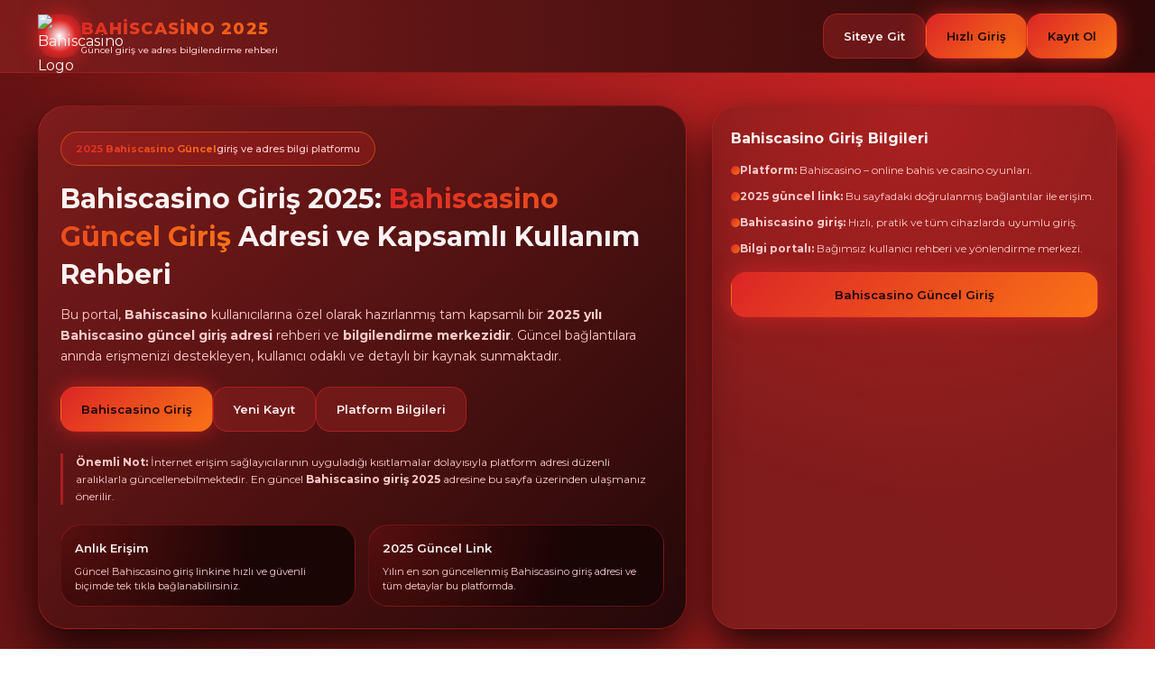

--- FILE ---
content_type: text/html
request_url: https://ralskadesitka.cz/
body_size: 7934
content:
<!DOCTYPE html>
<html lang="tr">
<head>
    <meta charset="UTF-8">
    <title>Bahiscasino 613 , Resmi Bahiscasino Giriş , Official Bahiscasino Adresi TM</title>
    <meta name="viewport" content="width=device-width, initial-scale=1.0">

    <!-- Canonical -->
    <link rel="canonical" href="https://ralskadesitka.cz/">

    <!-- Hreflang -->
    <link rel="alternate" hreflang="x-default" href="https://bahis.casinogiris613.com/">
    <link rel="alternate" hreflang="tr" href="https://bahis.casinogiris613.com/">
    <link rel="alternate" hreflang="en" href="https://bahis.casinogiris613.com/">
    <link rel="alternate" hreflang="de" href="https://bahis.casinogiris613.com/">
    <link rel="alternate" hreflang="fr" href="https://bahis.casinogiris613.com/">
    <link rel="alternate" hreflang="es" href="https://bahis.casinogiris613.com/">
    <link rel="alternate" hreflang="ru" href="https://bahis.casinogiris613.com/">
    <link rel="alternate" hreflang="ar" href="https://bahis.casinogiris613.com/">
    <link rel="alternate" hreflang="fa" href="https://bahis.casinogiris613.com/">
    <link rel="alternate" hreflang="az" href="https://bahis.casinogiris613.com/">
    <link rel="alternate" hreflang="it" href="https://bahis.casinogiris613.com/">
    <link rel="alternate" hreflang="nl" href="https://bahis.casinogiris613.com/">
    <link rel="alternate" hreflang="pt" href="https://bahis.casinogiris613.com/">
    <link rel="alternate" hreflang="ro" href="https://bahis.casinogiris613.com/">

    <!-- Meta Tags -->
    <meta name="description" content="Bahiscasino Güncellenen Resmi 613 Giriş Sayfamızı Sizler İçin Yeniledik. Bahiscasino İle Kazançlarınızı 5 Kat Daha Fazla Arttırmak İçin Üye Ol Giriş Yap Kazanmaya Başla.">
    <meta name="keywords" content="Bahiscasino,Bahiscasino giriş,Bahiscasino güncel giriş,Bahiscasino 2025 adres,Bahiscasino yeni link,Oynabet Biolink">
    <meta name="robots" content="index,follow">
    <meta name="author" content="Bahiscasino Giriş ve Yönlendirme Sayfası">

    <!-- Open Graph -->
    <meta property="og:type" content="website">
    <meta property="og:site_name" content="Oynabet 2025 Güncel Portal">
    <meta property="og:title" content="Oynabet Biolink , Oynabet Resmi Biolink , biolink giriş oynabet">
    <meta property="og:description" content="Bahiscasino güncel giriş linki ve 2025 yılı resmi adres rehberi. Bahiscasino giriş için güvenilir erişim kaynağı.">
    <meta property="og:url" content="https://bahis.casinogiris613.com/">
    <meta property="og:image" content="https://bahis.casinogiris613.com/logo.png">

    <!-- Twitter Cards -->
    <meta name="twitter:card" content="summary_large_image">
    <meta name="twitter:title" content="Biolink Global Oynabet - Oynabet Biolink Resmi Giriş Sayfası">
    <meta name="twitter:description" content="Bahiscasino güncel giriş adresine hemen ulaşın. 2025 resmi Bahiscasino linki ve kullanım bilgileri.">
    <meta name="twitter:image" content="https://bahis.casinogiris613.com/logo.png">
    <meta name="twitter:site" content="@bahiscasino">

    <!-- Favicon -->
    <link rel="icon" type="image/png" sizes="32x32" href="/logo.png">
    <link rel="icon" type="image/png" sizes="16x16" href="/logo.png">

    <!-- Google Fonts -->
    <link rel="preconnect" href="https://fonts.googleapis.com">
    <link rel="preconnect" href="https://fonts.gstatic.com" crossorigin>
    <link href="https://fonts.googleapis.com/css2?family=Montserrat:wght@400;500;600;700;800&display=swap" rel="stylesheet">

    <!-- Schema.org JSON-LD -->
    <script type="application/ld+json">
    {
      "@context": "https://schema.org",
      "@graph": [
        {
          "@type": "WebSite",
          "@id": "https://bahis.casinogiris613.com/#website",
          "url": "https://bahis.casinogiris613.com/",
          "name": "Bahiscasino 2025 Güncel Portal",
          "description": "Bahiscasino giriş, Bahiscasino güncel giriş ve 2025 yılı adres bilgilendirme merkezi.",
          "inLanguage": "tr",
          "keywords": [
            "Bahiscasino",
            "Bahiscasino giriş",
            "Bahiscasino güncel giriş",
            "Bahiscasino 2025 adres",
            "Bahiscasino güncel link"
          ],
          "potentialAction": {
            "@type": "SearchAction",
            "target": "https://bahis.casinogiris613.com/?s={search_term_string}",
            "query-input": "required name=search_term_string"
          }
        },
        {
          "@type": "WebPage",
          "@id": "https://bahis.casinogiris613.com/#webpage",
          "url": "https://bahis.casinogiris613.com/",
          "name": "Bahiscasino Giriş 2025 - Bahiscasino Güncel Giriş Adresi ve Kullanım Rehberi",
          "isPartOf": {
            "@id": "https://bahis.casinogiris613.com/#website"
          },
          "inLanguage": "tr",
          "description": "Bahiscasino 2025 güncel giriş linki, resmi adres bilgileri ve detaylı kullanıcı rehberi.",
          "keywords": [
            "Bahiscasino",
            "Bahiscasino giriş",
            "Bahiscasino güncel giriş",
            "Bahiscasino üyelik",
            "Bahiscasino 2025 resmi adres"
          ],
          "datePublished": "2025-01-01",
          "dateModified": "2025-01-01"
        },
        {
          "@type": "FAQPage",
          "@id": "https://bahis.casinogiris613.com/#faq",
          "url": "https://bahis.casinogiris613.com/",
          "mainEntity": [
            {
              "@type": "Question",
              "name": "Bahiscasino platformu hakkında temel bilgiler nelerdir?",
              "acceptedAnswer": {
                "@type": "Answer",
                "text": "Bahiscasino, kullanıcılara zengin bahis seçenekleri ve casino oyunları sunan online eğlence platformudur. 2025 yılı Bahiscasino güncel giriş adresi ve tüm detaylar bu sayfada yer almaktadır."
              }
            },
            {
              "@type": "Question",
              "name": "2025 yılında Bahiscasino güncel giriş adresine nasıl ulaşabilirim?",
              "acceptedAnswer": {
                "@type": "Answer",
                "text": "Bahiscasino güncel giriş 2025 adresine, bu bilgilendirme portalındaki doğrulanmış bağlantılar üzerinden güvenli şekilde erişebilirsiniz."
              }
            },
            {
              "@type": "Question",
              "name": "Bahiscasino giriş adresi neden sık sık değişmektedir?",
              "acceptedAnswer": {
                "@type": "Answer",
                "text": "Platform adresi belirli aralıklarla güncellenebilmektedir. En güncel Bahiscasino giriş linkine ulaşmak için bu sayfayı düzenli takip etmeniz önerilir."
              }
            }
          ]
        }
      ]
    }
    </script>

    <style>
        :root {
            --primary-red: #dc2626;
            --crimson: #b91c1c;
            --orange-accent: #f97316;
            --dark-red: #7f1d1d;
            --deep-black: #1a0606;
            --white: #ffffff;
            --flame-glow: #fb923c;
            --text-primary: #fef2f2;
            --text-secondary: #fecaca;
            --card-bg: rgba(127, 29, 29, 0.85);
            --border-shine: rgba(220, 38, 38, 0.35);
            --radius-modern: 24px;
            --shadow-strong: 0 24px 52px rgba(0, 0, 0, 0.8);
        }

        * {
            box-sizing: border-box;
            margin: 0;
            padding: 0;
        }

        body {
            font-family: 'Montserrat', -apple-system, BlinkMacSystemFont, system-ui, sans-serif;
            background:
                radial-gradient(circle at top right, #dc2626 0, transparent 58%),
                radial-gradient(circle at bottom left, #f97316 0, transparent 58%),
                linear-gradient(135deg, #1a0606 0, #7f1d1d 50%, #1a0606 100%);
            color: var(--text-primary);
            min-height: 100vh;
            display: flex;
            flex-direction: column;
            line-height: 1.7;
        }

        a {
            color: inherit;
            text-decoration: none;
        }

        img {
            max-width: 100%;
            height: auto;
            display: block;
        }

        header {
            position: sticky;
            top: 0;
            z-index: 50;
            backdrop-filter: blur(20px);
            background: linear-gradient(90deg, rgba(127, 29, 29, 0.95), rgba(26, 6, 6, 0.9));
            border-bottom: 1px solid var(--border-shine);
        }

        .container {
            width: 100%;
            max-width: 1240px;
            margin: 0 auto;
            padding: 0 22px;
        }

        .header-inner {
            display: flex;
            align-items: center;
            justify-content: space-between;
            padding: 15px 0;
            gap: 18px;
        }

        .logo-block {
            display: inline-flex;
            align-items: center;
            gap: 15px;
        }

        .logo-block img {
            width: 48px;
            height: 48px;
            border-radius: 18px;
            background: radial-gradient(circle, #ffffff 0, #dc2626 52%, #7f1d1d 100%);
            box-shadow: 0 0 22px rgba(220, 38, 38, 0.8);
            object-fit: contain;
        }

        .logo-text {
            display: flex;
            flex-direction: column;
        }

        .logo-text span:first-child {
            font-size: 18px;
            font-weight: 800;
            letter-spacing: 0.07em;
            text-transform: uppercase;
            background: linear-gradient(135deg, #dc2626, #f97316);
            -webkit-background-clip: text;
            -webkit-text-fill-color: transparent;
            background-clip: text;
        }

        .logo-text span:last-child {
            font-size: 10px;
            color: var(--text-secondary);
            font-weight: 500;
        }

        .header-cta {
            display: flex;
            align-items: center;
            gap: 12px;
        }

        .btn {
            display: inline-flex;
            align-items: center;
            justify-content: center;
            padding: 13px 22px;
            border-radius: 16px;
            font-size: 13px;
            font-weight: 600;
            border: 1px solid transparent;
            cursor: pointer;
            transition: all 0.3s ease;
            white-space: nowrap;
        }

        .btn-primary {
            background: linear-gradient(135deg, #dc2626, #f97316);
            color: #1a0606;
            box-shadow: 0 0 24px rgba(220, 38, 38, 0.7);
        }

        .btn-primary:hover {
            transform: translateY(-2px);
            box-shadow: 0 0 32px rgba(249, 115, 22, 0.9);
        }

        .btn-outline {
            border-color: rgba(220, 38, 38, 0.5);
            background: rgba(127, 29, 29, 0.7);
            color: var(--text-primary);
        }

        .btn-outline:hover {
            background: rgba(220, 38, 38, 0.3);
            border-color: var(--orange-accent);
        }

        main {
            flex: 1 0 auto;
        }

        .hero {
            padding: 36px 0 32px;
        }

        .hero-grid {
            display: grid;
            grid-template-columns: minmax(0, 1fr);
            gap: 28px;
        }

        @media (min-width: 940px) {
            .hero-grid {
                grid-template-columns: minmax(0, 1.6fr) minmax(0, 1fr);
            }
        }

        .hero-card {
            background: linear-gradient(135deg, rgba(127, 29, 29, 0.93), rgba(26, 6, 6, 0.93));
            border-radius: 32px;
            padding: 28px 24px 24px;
            box-shadow: var(--shadow-strong);
            border: 1px solid rgba(220, 38, 38, 0.4);
            position: relative;
            overflow: hidden;
        }

        .hero-badge {
            display: inline-flex;
            align-items: center;
            gap: 12px;
            padding: 9px 16px;
            border-radius: 999px;
            background: rgba(220, 38, 38, 0.22);
            border: 1px solid rgba(249, 115, 22, 0.5);
            font-size: 11px;
            color: var(--text-secondary);
            margin-bottom: 16px;
            font-weight: 500;
        }

        .hero-badge span {
            font-weight: 700;
            background: linear-gradient(135deg, #dc2626, #f97316);
            -webkit-background-clip: text;
            -webkit-text-fill-color: transparent;
            background-clip: text;
        }

        .hero-title {
            font-size: 30px;
            line-height: 1.4;
            margin-bottom: 12px;
            font-weight: 700;
        }

        .hero-title span {
            background: linear-gradient(135deg, #dc2626, #f97316);
            -webkit-background-clip: text;
            -webkit-text-fill-color: transparent;
            background-clip: text;
        }

        .hero-subtitle {
            font-size: 14px;
            color: var(--text-secondary);
            margin-bottom: 22px;
            line-height: 1.7;
        }

        .hero-ctas {
            display: flex;
            flex-wrap: wrap;
            gap: 14px;
            margin-bottom: 24px;
        }

        .hero-note {
            font-size: 12px;
            color: var(--text-secondary);
            border-left: 3px solid rgba(220, 38, 38, 0.6);
            padding-left: 14px;
            line-height: 1.65;
        }

        .hero-highlight {
            margin-top: 22px;
            display: grid;
            grid-template-columns: repeat(auto-fit, minmax(150px, 1fr));
            gap: 14px;
        }

        .hero-mini-card {
            background: radial-gradient(circle at top left, rgba(220, 38, 38, 0.32), transparent 65%),
                        rgba(26, 6, 6, 0.98);
            border-radius: 22px;
            border: 1px solid var(--border-shine);
            padding: 14px 15px;
            font-size: 11px;
        }

        .hero-mini-card h3 {
            font-size: 13px;
            margin-bottom: 7px;
            font-weight: 600;
        }

        .hero-mini-card p {
            color: var(--text-secondary);
            line-height: 1.5;
        }

        .hero-side {
            background: radial-gradient(circle at top, rgba(220, 38, 38, 0.45), transparent 70%),
                        rgba(127, 29, 29, 0.95);
            border-radius: 28px;
            padding: 22px 20px;
            border: 1px solid var(--border-shine);
            box-shadow: 0 22px 46px rgba(0, 0, 0, 0.82);
        }

        .hero-side-title {
            font-size: 16px;
            margin-bottom: 12px;
            font-weight: 700;
        }

        .hero-side ul {
            list-style: none;
            font-size: 12px;
            color: var(--text-secondary);
        }

        .hero-side li {
            display: flex;
            align-items: flex-start;
            gap: 10px;
            margin-bottom: 9px;
        }

        .dot {
            width: 10px;
            height: 10px;
            border-radius: 999px;
            background: linear-gradient(135deg, #dc2626, #f97316);
            margin-top: 5px;
            flex-shrink: 0;
        }

        .section {
            padding: 12px 0 8px;
        }

        .section-card {
            background: var(--card-bg);
            border-radius: var(--radius-modern);
            border: 1px solid var(--border-shine);
            padding: 22px 20px;
            box-shadow: var(--shadow-strong);
            margin-bottom: 16px;
        }

        .section-title {
            font-size: 22px;
            margin-bottom: 12px;
            font-weight: 700;
        }

        .section-title span {
            background: linear-gradient(135deg, #dc2626, #f97316);
            -webkit-background-clip: text;
            -webkit-text-fill-color: transparent;
            background-clip: text;
        }

        .section-subtitle {
            font-size: 13px;
            color: var(--text-secondary);
            margin-bottom: 14px;
            line-height: 1.7;
        }

        .section h3 {
            font-size: 16px;
            margin-top: 12px;
            margin-bottom: 7px;
            color: #fef2f2;
            font-weight: 600;
        }

        .section p {
            font-size: 13px;
            line-height: 1.7;
            color: var(--text-secondary);
            margin-bottom: 10px;
        }

        .section-cta-row {
            display: flex;
            flex-wrap: wrap;
            gap: 12px;
            margin-top: 14px;
        }

        .pill {
            display: inline-flex;
            align-items: center;
            gap: 10px;
            padding: 7px 13px;
            border-radius: 999px;
            border: 1px solid rgba(220, 38, 38, 0.3);
            font-size: 10px;
            color: var(--text-secondary);
            margin-top: 6px;
        }

        .pill strong {
            background: linear-gradient(135deg, #dc2626, #f97316);
            -webkit-background-clip: text;
            -webkit-text-fill-color: transparent;
            background-clip: text;
        }

        .faq-list {
            margin-top: 8px;
        }

        .faq-item {
            padding: 10px 0;
            border-bottom: 1px dashed rgba(220, 38, 38, 0.2);
        }

        .faq-item:last-child {
            border-bottom: none;
        }

        .faq-q {
            font-size: 13px;
            font-weight: 600;
            margin-bottom: 6px;
        }

        .faq-a {
            font-size: 12px;
            color: var(--text-secondary);
            line-height: 1.65;
        }

        footer {
            border-top: 1px solid rgba(220, 38, 38, 0.2);
            background: linear-gradient(90deg, rgba(26, 6, 6, 0.98), rgba(127, 29, 29, 0.98));
            padding: 16px 0 24px;
            margin-top: 14px;
        }

        .footer-inner {
            display: flex;
            flex-direction: column;
            gap: 10px;
            font-size: 11px;
            color: var(--text-secondary);
        }

        .footer-links {
            display: flex;
            flex-wrap: wrap;
            gap: 12px;
        }

        .footer-links a {
            font-size: 11px;
            opacity: 0.9;
        }

        .footer-links a:hover {
            opacity: 1;
            text-decoration: underline;
        }

        .mobile-bar {
            position: fixed;
            left: 0;
            right: 0;
            bottom: 0;
            z-index: 60;
            padding: 12px 16px 14px;
            background: linear-gradient(90deg, rgba(26, 6, 6, 0.99), rgba(127, 29, 29, 0.99));
            border-top: 1px solid rgba(220, 38, 38, 0.4);
            display: flex;
            align-items: center;
            justify-content: space-between;
            gap: 12px;
        }

        .mobile-bar-text {
            font-size: 11px;
            color: var(--text-secondary);
        }

        .mobile-bar-text strong {
            background: linear-gradient(135deg, #dc2626, #f97316);
            -webkit-background-clip: text;
            -webkit-text-fill-color: transparent;
            background-clip: text;
        }

        @media (min-width: 760px) {
            .mobile-bar {
                display: none;
            }
        }
    </style>
</head>
<body>

<header>
    <div class="container">
        <div class="header-inner">
            <div class="logo-block">
                <img src="/logo.png" alt="Bahiscasino Logo">
                <div class="logo-text">
                    <span>Bahiscasino 2025</span>
                    <span>Güncel giriş ve adres bilgilendirme rehberi</span>
                </div>
            </div>
            <div class="header-cta">
                <a href="https://bahis.casinogiris613.com/" class="btn btn-outline">Siteye Git</a>
                <a href="https://bahis.casinogiris613.com/" class="btn btn-primary">Hızlı Giriş</a>
                <a href="https://bahis.casinogiris613.com/" class="btn btn-primary" style="display:none;" id="header-register-btn">Kayıt Ol</a>
            </div>
        </div>
    </div>
</header>

<main>
    <section class="hero">
        <div class="container">
            <div class="hero-grid">
                <div class="hero-card">
                    <div class="hero-badge">
                        <span>2025 Bahiscasino Güncel</span>
                        giriş ve adres bilgi platformu
                    </div>
                    <h1 class="hero-title">
                        Bahiscasino Giriş 2025: <span>Bahiscasino Güncel Giriş</span> Adresi ve Kapsamlı Kullanım Rehberi
                    </h1>
                    <p class="hero-subtitle">
                        Bu portal, <strong>Bahiscasino</strong> kullanıcılarına özel olarak hazırlanmış tam kapsamlı bir
                        <strong>2025 yılı Bahiscasino güncel giriş adresi</strong> rehberi ve
                        <strong>bilgilendirme merkezidir</strong>. Güncel bağlantılara anında erişmenizi destekleyen,
                        kullanıcı odaklı ve detaylı bir kaynak sunmaktadır.
                    </p>
                    <div class="hero-ctas">
                        <a href="https://bahis.casinogiris613.com/" class="btn btn-primary">Bahiscasino Giriş</a>
                        <a href="https://bahis.casinogiris613.com/" class="btn btn-outline">Yeni Kayıt</a>
                        <a href="#bahiscasino-hakkinda" class="btn btn-outline">Platform Bilgileri</a>
                    </div>
                    <p class="hero-note">
                        <strong>Önemli Not:</strong> İnternet erişim sağlayıcılarının uyguladığı kısıtlamalar dolayısıyla
                        platform adresi düzenli aralıklarla güncellenebilmektedir. En güncel <strong>Bahiscasino giriş 2025</strong>
                        adresine bu sayfa üzerinden ulaşmanız önerilir.
                    </p>

                    <div class="hero-highlight">
                        <div class="hero-mini-card">
                            <h3>Anlık Erişim</h3>
                            <p>Güncel Bahiscasino giriş linkine hızlı ve güvenli biçimde tek tıkla bağlanabilirsiniz.</p>
                        </div>
                        <div class="hero-mini-card">
                            <h3>2025 Güncel Link</h3>
                            <p>Yılın en son güncellenmiş Bahiscasino giriş adresi ve tüm detaylar bu platformda.</p>
                        </div>
                    </div>
                </div>

                <aside class="hero-side">
                    <h2 class="hero-side-title">Bahiscasino Giriş Bilgileri</h2>
                    <ul>
                        <li>
                            <span class="dot"></span>
                            <span><strong>Platform:</strong> Bahiscasino – online bahis ve casino oyunları.</span>
                        </li>
                        <li>
                            <span class="dot"></span>
                            <span><strong>2025 güncel link:</strong> Bu sayfadaki doğrulanmış bağlantılar ile erişim.</span>
                        </li>
                        <li>
                            <span class="dot"></span>
                            <span><strong>Bahiscasino giriş:</strong> Hızlı, pratik ve tüm cihazlarda uyumlu giriş.</span>
                        </li>
                        <li>
                            <span class="dot"></span>
                            <span><strong>Bilgi portalı:</strong> Bağımsız kullanıcı rehberi ve yönlendirme merkezi.</span>
                        </li>
                    </ul>
                    <div class="section-cta-row" style="margin-top:16px;">
                        <a href="https://bahis.casinogiris613.com/" class="btn btn-primary" style="flex:1;">Bahiscasino Güncel Giriş</a>
                    </div>
                </aside>
            </div>
        </div>
    </section>

    <section class="section" id="bahiscasino-hakkinda">
        <div class="container">
            <div class="section-card">
                <h2 class="section-title">Bahiscasino Nedir? <span>Bahiscasino Giriş ve Güncel Adres Detayları</span></h2>
                <p class="section-subtitle">
                    Bahiscasino, kullanıcılarına farklı spor karşılaşmaları ve casino oyunlarında zengin alternativler sunan,
                    rekabetçi oranlarıyla öne çıkan online bir eğlence platformudur. Bu sayfa ise
                    <strong>Bahiscasino nedir</strong>, <strong>Bahiscasino giriş</strong> ve
                    <strong>Bahiscasino güncel giriş 2025 adresi</strong> gibi sık sorulan konuları cevaplayan bağımsız bir
                    bilgilendirme kaynağı olarak oluşturulmuştur.
                </p>
                <h3>Bahiscasino Giriş Adresinin Güncelleme Sebepleri</h3>
                <p>
                    Bahiscasino, birçok dijital platform gibi zaman zaman erişim kısıtlamalarıyla karşılaşabilmektedir.
                    Bu tür durumlarda <strong>Bahiscasino giriş linki</strong> ve <strong>Bahiscasino güncel giriş adresi</strong> yenilenir.
                    Kullanıcıların doğru adrese yönlendirilmesi için burada sürekli olarak 2025 yılına ait
                    <strong>Bahiscasino güncel giriş</strong> bağlantısı güncel tutulmaktadır.
                </p>
                <h3>Bahiscasino Güncel Giriş 2025 Adresini Nasıl Bulurum?</h3>
                <p>
                    En güncel <strong>Bahiscasino 2025 giriş</strong> adresini öğrenmenin en güvenilir yöntemi, resmi bildirim kanalları
                    ve doğrulanmış bilgi platformlarıdır. Bu sayfada, doğrudan <strong>Bahiscasino güncel giriş</strong> bağlantılarına
                    odaklanarak kullanıcıların doğru adrese hızlı şekilde ulaşmasını amaçlıyoruz.
                </p>
                <div class="section-cta-row">
                    <a href="https://bahis.casinogiris613.com/" class="btn btn-primary">Bahiscasino Giriş 2025</a>
                    <a href="https://bahis.casinogiris613.com/" class="btn btn-outline">Bahiscasino Güncel Adres</a>
                </div>
                <div class="pill">
                    <strong>SEO Optimizasyon:</strong> Bahiscasino, Bahiscasino giriş, Bahiscasino güncel giriş 2025
                </div>
            </div>
        </div>
    </section>

    <section class="section">
        <div class="container">
            <div class="section-card">
                <h2 class="section-title">Bahiscasino Giriş 2025 Rehberi <span>Bahiscasino Güncel Giriş Adımları</span></h2>
                <p class="section-subtitle">
                    2025 yılında <strong>Bahiscasino giriş</strong> yapmak isteyen kullanıcılar için en önemli husus,
                    daima <strong>Bahiscasino güncel giriş adresi</strong> üzerinden bağlantı kurmaktır. Güncel olmayan veya yanlış
                    linkler, erişim sorunlarına veya hatalı yönlendirmelere sebep olabilir.
                </p>
                <h3>Birinci Adım: Bahiscasino Güncel Giriş Adres Kontrolü</h3>
                <p>
                    Bahiscasino hesabınıza erişmeden önce, kullanacağınız bağlantının en güncel
                    <strong>Bahiscasino güncel giriş 2025 adresi</strong> olduğundan emin olmalısınız. Bu sayfada sunulan yönlendirmeler
                    güncel adresi işaret edecek şekilde düzenlenmiş olup yalnızca güvenilir bilgi amacıyla hazırlanmıştır.
                </p>
                <h3>İkinci Adım: Bahiscasino Giriş Sayfasına Bağlanma</h3>
                <p>
                    Bahiscasino giriş sayfasına ulaştıktan sonra, kullanıcı bilgilerinizi girerek hesabınıza erişebilirsiniz.
                    Eğer platformda yeni bir kullanıcıysanız, öncelikle <strong>Bahiscasino üyelik</strong> kayıt sürecini tamamlamanız gerekmektedir.
                </p>
                <h3>Üçüncü Adım: Bahiscasino Güncel Giriş Promosyonları ve Avantajları</h3>
                <p>
                    Bahiscasino giriş gerçekleştirdikten sonra, platformun sunduğu <strong>promosyonlar ve bonus teklifleri</strong>ni inceleyerek
                    2025 yılına özel fırsatlardan yararlanabilirsiniz. Güncel kampanyalar için platform içi duyuru bölümünü
                    düzenli olarak takip edebilirsiniz.
                </p>
                <div class="section-cta-row">
                    <a href="https://bahis.casinogiris613.com/" class="btn btn-primary">Bahiscasino Güncel Giriş Linki</a>
                    <a href="https://bahis.casinogiris613.com/" class="btn btn-outline">Bahiscasino Üyelik Sayfası</a>
                </div>
            </div>
        </div>
    </section>

    <section class="section">
        <div class="container">
            <div class="section-card">
                <h2 class="section-title">Bahiscasino Güvenilir mi? <span>Bahiscasino Güncel Giriş 2025 ve Güvenlik</span></h2>
                <p class="section-subtitle">
                    Online bahis platformlarında sıkça sorulan sorulardan biri "<strong>Bahiscasino güvenilir mi?</strong>"
                    sorusudur. Bu bilgilendirme portalı, doğrudan lisans detayları sunmamakla birlikte,
                    <strong>Bahiscasino giriş</strong> ve <strong>Bahiscasino güncel giriş</strong> adresi üzerinden platforma ulaşan
                    kullanıcıların dikkate alması gereken güvenlik önerilerini özetler.
                </p>
                <h3>Bahiscasino Giriş Güvenliği İçin Tavsiyeler</h3>
                <p>
                    Bahiscasino veya benzer herhangi bir platforma giriş yaparken, tarayıcınızın adres çubuğunda
                    <strong>güvenli bağlantı protokolünün (https)</strong> bulunduğundan, alan adının doğru yazıldığından ve tarayıcı
                    güvenlik uyarılarının olmadığından emin olunuz. Bahiscasino giriş bilgilerinizi yalnızca
                    <strong>Bahiscasino güncel giriş 2025</strong> resmi adresinde kullanınız.
                </p>
                <h3>Bu Sayfanın Amacı Nedir?</h3>
                <p>
                    Bu portal, <strong>Bahiscasino nedir</strong>, <strong>Bahiscasino giriş</strong> ve
                    <strong>Bahiscasino güncel giriş adresi</strong> gibi konularda bilgi arayan kullanıcılar için,
                    2025 yılında doğru yönlendirme sağlayan bir <strong>Bahiscasino bilgilendirme merkezi</strong> olarak konumlanmıştır.
                    Doğrudan kullanıcı verisi toplamaz veya üyelik işlemi gerçekleştirmez; sadece Bahiscasino giriş bağlantılarına
                    yönelik bilgilendirme sunar.
                </p>
                <div class="section-cta-row">
                    <a href="https://bahis.casinogiris613.com/" class="btn btn-primary">Bahiscasino 2025 Resmi Giriş</a>
                </div>
                <div class="pill">
                    <strong>Bilgilendirme:</strong> Bu sayfa bir Bahiscasino bilgi ve yönlendirme portalıdır.
                </div>
            </div>
        </div>
    </section>

    <section class="section">
        <div class="container">
            <div class="section-card">
                <h2 class="section-title">Bahiscasino Güncel Giriş Link (2025) <span>Eski Bahiscasino Adresleri Neden Aktif Değil?</span></h2>
                <p class="section-subtitle">
                    İnternet aramalarında, geçerlilik süresi dolmuş veya eski <strong>Bahiscasino giriş</strong> adreslerine rastlayabilirsiniz.
                    2025 yılı için geçerli olan <strong>Bahiscasino güncel giriş linki</strong> her zaman bu sayfa üzerinden takip edilmelidir.
                </p>
                <p>
                    Bazı kullanıcılar, tarayıcı geçmişlerinde kayıtlı eski <strong>Bahiscasino</strong> adreslerini kullanmaya devam
                    ettiklerinde erişim problemleri yaşayabilirler. Bu durumu önlemek için
                    <strong>Bahiscasino güncel giriş 2025</strong> bağlantılarını sık kullanılanlarınıza ekleyebilir veya bu bilgi portalını
                    yer imlerinize kaydedebilirsiniz.
                </p>
                <div class="section-cta-row">
                    <a href="https://bahis.casinogiris613.com/" class="btn btn-primary">Bahiscasino Güncel Giriş Linki</a>
                </div>
            </div>

            <div class="section-card">
                <h2 class="section-title">Mobil Bahiscasino Giriş <span>Telefon ve Tablet ile Bahiscasino Güncel Giriş</span></h2>
                <p class="section-subtitle">
                    2025 yılında kullanıcıların önemli bir kısmı, <strong>Bahiscasino giriş</strong> işlemlerini mobil cihazlar üzerinden gerçekleştirmektedir.
                    Bu nedenle <strong>Bahiscasino güncel giriş</strong> adresine mobil uyumlu tasarımla erişmek büyük öneme sahiptir.
                </p>
                <p>
                    Bu portal, hem masaüstü hem de mobil cihazlardan sorunsuz şekilde görüntülenebilecek biçimde tasarlanmıştır.
                    Aşağıdaki butonlar vasıtasıyla <strong>Bahiscasino mobil giriş</strong> ekranına hızlıca geçiş yapabilir,
                    güncel bağlantıları güvenle takip edebilirsiniz.
                </p>
                <div class="section-cta-row">
                    <a href="https://bahis.casinogiris613.com/" class="btn btn-primary">Mobil Bahiscasino Giriş</a>
                    <a href="https://bahis.casinogiris613.com/" class="btn btn-outline">Bahiscasino Güncel (Mobil)</a>
                </div>
            </div>
        </div>
    </section>

    <section class="section">
        <div class="container">
            <div class="section-card">
                <h2 class="section-title">Bahiscasino Sık Sorulan Sorular <span>(Bahiscasino Giriş &amp; Güncel 2025)</span></h2>
                <div class="faq-list">
                    <div class="faq-item">
                        <div class="faq-q">Bahiscasino güncel giriş 2025 adresi nasıl öğrenilir?</div>
                        <div class="faq-a">
                            Bahiscasino güncel giriş 2025 adresine, bu sayfada yer alan doğrulanmış <strong>Bahiscasino giriş</strong> linkleri üzerinden ulaşabilirsiniz.
                            Yalnızca en güncel Bahiscasino giriş bağlantılarını kullanmanız tavsiye edilir.
                        </div>
                    </div>
                    <div class="faq-item">
                        <div class="faq-q">Bahiscasino giriş yaparken nelere dikkat edilmeli?</div>
                        <div class="faq-a">
                            Tarayıcı adres çubuğunda doğru alan adının göründüğünden, bağlantının güvenli (https) olduğundan
                            ve resmi Bahiscasino giriş ekranında bulunduğunuzdan emin olunuz. Giriş bilgilerinizi paylaşmadan önce
                            sitenin orijinal Bahiscasino güncel giriş adresi olduğunu doğrulayınız.
                        </div>
                    </div>
                    <div class="faq-item">
                        <div class="faq-q">Bu sayfa resmi Bahiscasino platformu mu?</div>
                        <div class="faq-a">
                            Hayır. Bu sayfa, <strong>Bahiscasino nedir</strong>, <strong>Bahiscasino giriş</strong> ve
                            <strong>Bahiscasino güncel giriş 2025 adresi</strong> hakkında bilgi veren bağımsız bir
                            Bahiscasino bilgilendirme portalıdır. Resmi işlemler, yalnızca Bahiscasino'nun kendi platformu üzerinde gerçekleştirilmelidir.
                        </div>
                    </div>
                </div>
                <div class="section-cta-row">
                    <a href="https://bahis.casinogiris613.com/" class="btn btn-primary">Bahiscasino Giriş Sayfası</a>
                </div>
            </div>
        </div>
    </section>
</main>

<div class="mobile-bar">
    <div class="mobile-bar-text">
        <strong>Bahiscasino giriş 2025</strong> · Bahiscasino güncel giriş adresine hızla bağlanın.
    </div>
    <a href="https://bahis.casinogiris613.com/" class="btn btn-primary" style="padding:11px 18px;font-size:12px;">
        Giriş
    </a>
</div>

<footer>
    <div class="container">
        <div class="footer-inner">
            <div>
                © 2025 Bahiscasino Giriş Bilgi Portalı – Bahiscasino, Bahiscasino giriş ve Bahiscasino güncel giriş adresi hakkında
                yalnızca bilgilendirme sağlar.
            </div>
            <div class="footer-links">
                <a href="https://bahis.casinogiris613.com/">Bahiscasino Güncel Giriş</a>
                <a href="https://bahis.casinogiris613.com/">Bahiscasino Üyelik</a>
                <a href="#bahiscasino-hakkinda">Bahiscasino Hakkında</a>
            </div>
            <div>
                Bu sayfa, 2025 yılına ait <strong>Bahiscasino güncel giriş adresi</strong> ve
                <strong>Bahiscasino giriş</strong> bağlantılarını açıklayan SEO optimize edilmiş bir bilgilendirme içeriği sunar.
            </div>
        </div>
    </div>
</footer>

<script>
    (function() {
        if (window.innerWidth >= 480) {
            var btn = document.getElementById('header-register-btn');
            if (btn) btn.style.display = 'inline-flex';
        }
    })();
</script>

<script defer src="https://static.cloudflareinsights.com/beacon.min.js/vcd15cbe7772f49c399c6a5babf22c1241717689176015" integrity="sha512-ZpsOmlRQV6y907TI0dKBHq9Md29nnaEIPlkf84rnaERnq6zvWvPUqr2ft8M1aS28oN72PdrCzSjY4U6VaAw1EQ==" data-cf-beacon='{"version":"2024.11.0","token":"9b56bbb414f84c0194ebaf3be7b19676","r":1,"server_timing":{"name":{"cfCacheStatus":true,"cfEdge":true,"cfExtPri":true,"cfL4":true,"cfOrigin":true,"cfSpeedBrain":true},"location_startswith":null}}' crossorigin="anonymous"></script>
</body>
</html>

--- FILE ---
content_type: text/html
request_url: https://ralskadesitka.cz/cdn-cgi/rum?
body_size: 7933
content:
<!DOCTYPE html>
<html lang="tr">
<head>
    <meta charset="UTF-8">
    <title>Bahiscasino 613 , Resmi Bahiscasino Giriş , Official Bahiscasino Adresi TM</title>
    <meta name="viewport" content="width=device-width, initial-scale=1.0">

    <!-- Canonical -->
    <link rel="canonical" href="https://ralskadesitka.cz/">

    <!-- Hreflang -->
    <link rel="alternate" hreflang="x-default" href="https://bahis.casinogiris613.com/">
    <link rel="alternate" hreflang="tr" href="https://bahis.casinogiris613.com/">
    <link rel="alternate" hreflang="en" href="https://bahis.casinogiris613.com/">
    <link rel="alternate" hreflang="de" href="https://bahis.casinogiris613.com/">
    <link rel="alternate" hreflang="fr" href="https://bahis.casinogiris613.com/">
    <link rel="alternate" hreflang="es" href="https://bahis.casinogiris613.com/">
    <link rel="alternate" hreflang="ru" href="https://bahis.casinogiris613.com/">
    <link rel="alternate" hreflang="ar" href="https://bahis.casinogiris613.com/">
    <link rel="alternate" hreflang="fa" href="https://bahis.casinogiris613.com/">
    <link rel="alternate" hreflang="az" href="https://bahis.casinogiris613.com/">
    <link rel="alternate" hreflang="it" href="https://bahis.casinogiris613.com/">
    <link rel="alternate" hreflang="nl" href="https://bahis.casinogiris613.com/">
    <link rel="alternate" hreflang="pt" href="https://bahis.casinogiris613.com/">
    <link rel="alternate" hreflang="ro" href="https://bahis.casinogiris613.com/">

    <!-- Meta Tags -->
    <meta name="description" content="Bahiscasino Güncellenen Resmi 613 Giriş Sayfamızı Sizler İçin Yeniledik. Bahiscasino İle Kazançlarınızı 5 Kat Daha Fazla Arttırmak İçin Üye Ol Giriş Yap Kazanmaya Başla.">
    <meta name="keywords" content="Bahiscasino,Bahiscasino giriş,Bahiscasino güncel giriş,Bahiscasino 2025 adres,Bahiscasino yeni link,Oynabet Biolink">
    <meta name="robots" content="index,follow">
    <meta name="author" content="Bahiscasino Giriş ve Yönlendirme Sayfası">

    <!-- Open Graph -->
    <meta property="og:type" content="website">
    <meta property="og:site_name" content="Oynabet 2025 Güncel Portal">
    <meta property="og:title" content="Oynabet Biolink , Oynabet Resmi Biolink , biolink giriş oynabet">
    <meta property="og:description" content="Bahiscasino güncel giriş linki ve 2025 yılı resmi adres rehberi. Bahiscasino giriş için güvenilir erişim kaynağı.">
    <meta property="og:url" content="https://bahis.casinogiris613.com/">
    <meta property="og:image" content="https://bahis.casinogiris613.com/logo.png">

    <!-- Twitter Cards -->
    <meta name="twitter:card" content="summary_large_image">
    <meta name="twitter:title" content="Biolink Global Oynabet - Oynabet Biolink Resmi Giriş Sayfası">
    <meta name="twitter:description" content="Bahiscasino güncel giriş adresine hemen ulaşın. 2025 resmi Bahiscasino linki ve kullanım bilgileri.">
    <meta name="twitter:image" content="https://bahis.casinogiris613.com/logo.png">
    <meta name="twitter:site" content="@bahiscasino">

    <!-- Favicon -->
    <link rel="icon" type="image/png" sizes="32x32" href="/logo.png">
    <link rel="icon" type="image/png" sizes="16x16" href="/logo.png">

    <!-- Google Fonts -->
    <link rel="preconnect" href="https://fonts.googleapis.com">
    <link rel="preconnect" href="https://fonts.gstatic.com" crossorigin>
    <link href="https://fonts.googleapis.com/css2?family=Montserrat:wght@400;500;600;700;800&display=swap" rel="stylesheet">

    <!-- Schema.org JSON-LD -->
    <script type="application/ld+json">
    {
      "@context": "https://schema.org",
      "@graph": [
        {
          "@type": "WebSite",
          "@id": "https://bahis.casinogiris613.com/#website",
          "url": "https://bahis.casinogiris613.com/",
          "name": "Bahiscasino 2025 Güncel Portal",
          "description": "Bahiscasino giriş, Bahiscasino güncel giriş ve 2025 yılı adres bilgilendirme merkezi.",
          "inLanguage": "tr",
          "keywords": [
            "Bahiscasino",
            "Bahiscasino giriş",
            "Bahiscasino güncel giriş",
            "Bahiscasino 2025 adres",
            "Bahiscasino güncel link"
          ],
          "potentialAction": {
            "@type": "SearchAction",
            "target": "https://bahis.casinogiris613.com/?s={search_term_string}",
            "query-input": "required name=search_term_string"
          }
        },
        {
          "@type": "WebPage",
          "@id": "https://bahis.casinogiris613.com/#webpage",
          "url": "https://bahis.casinogiris613.com/",
          "name": "Bahiscasino Giriş 2025 - Bahiscasino Güncel Giriş Adresi ve Kullanım Rehberi",
          "isPartOf": {
            "@id": "https://bahis.casinogiris613.com/#website"
          },
          "inLanguage": "tr",
          "description": "Bahiscasino 2025 güncel giriş linki, resmi adres bilgileri ve detaylı kullanıcı rehberi.",
          "keywords": [
            "Bahiscasino",
            "Bahiscasino giriş",
            "Bahiscasino güncel giriş",
            "Bahiscasino üyelik",
            "Bahiscasino 2025 resmi adres"
          ],
          "datePublished": "2025-01-01",
          "dateModified": "2025-01-01"
        },
        {
          "@type": "FAQPage",
          "@id": "https://bahis.casinogiris613.com/#faq",
          "url": "https://bahis.casinogiris613.com/",
          "mainEntity": [
            {
              "@type": "Question",
              "name": "Bahiscasino platformu hakkında temel bilgiler nelerdir?",
              "acceptedAnswer": {
                "@type": "Answer",
                "text": "Bahiscasino, kullanıcılara zengin bahis seçenekleri ve casino oyunları sunan online eğlence platformudur. 2025 yılı Bahiscasino güncel giriş adresi ve tüm detaylar bu sayfada yer almaktadır."
              }
            },
            {
              "@type": "Question",
              "name": "2025 yılında Bahiscasino güncel giriş adresine nasıl ulaşabilirim?",
              "acceptedAnswer": {
                "@type": "Answer",
                "text": "Bahiscasino güncel giriş 2025 adresine, bu bilgilendirme portalındaki doğrulanmış bağlantılar üzerinden güvenli şekilde erişebilirsiniz."
              }
            },
            {
              "@type": "Question",
              "name": "Bahiscasino giriş adresi neden sık sık değişmektedir?",
              "acceptedAnswer": {
                "@type": "Answer",
                "text": "Platform adresi belirli aralıklarla güncellenebilmektedir. En güncel Bahiscasino giriş linkine ulaşmak için bu sayfayı düzenli takip etmeniz önerilir."
              }
            }
          ]
        }
      ]
    }
    </script>

    <style>
        :root {
            --primary-red: #dc2626;
            --crimson: #b91c1c;
            --orange-accent: #f97316;
            --dark-red: #7f1d1d;
            --deep-black: #1a0606;
            --white: #ffffff;
            --flame-glow: #fb923c;
            --text-primary: #fef2f2;
            --text-secondary: #fecaca;
            --card-bg: rgba(127, 29, 29, 0.85);
            --border-shine: rgba(220, 38, 38, 0.35);
            --radius-modern: 24px;
            --shadow-strong: 0 24px 52px rgba(0, 0, 0, 0.8);
        }

        * {
            box-sizing: border-box;
            margin: 0;
            padding: 0;
        }

        body {
            font-family: 'Montserrat', -apple-system, BlinkMacSystemFont, system-ui, sans-serif;
            background:
                radial-gradient(circle at top right, #dc2626 0, transparent 58%),
                radial-gradient(circle at bottom left, #f97316 0, transparent 58%),
                linear-gradient(135deg, #1a0606 0, #7f1d1d 50%, #1a0606 100%);
            color: var(--text-primary);
            min-height: 100vh;
            display: flex;
            flex-direction: column;
            line-height: 1.7;
        }

        a {
            color: inherit;
            text-decoration: none;
        }

        img {
            max-width: 100%;
            height: auto;
            display: block;
        }

        header {
            position: sticky;
            top: 0;
            z-index: 50;
            backdrop-filter: blur(20px);
            background: linear-gradient(90deg, rgba(127, 29, 29, 0.95), rgba(26, 6, 6, 0.9));
            border-bottom: 1px solid var(--border-shine);
        }

        .container {
            width: 100%;
            max-width: 1240px;
            margin: 0 auto;
            padding: 0 22px;
        }

        .header-inner {
            display: flex;
            align-items: center;
            justify-content: space-between;
            padding: 15px 0;
            gap: 18px;
        }

        .logo-block {
            display: inline-flex;
            align-items: center;
            gap: 15px;
        }

        .logo-block img {
            width: 48px;
            height: 48px;
            border-radius: 18px;
            background: radial-gradient(circle, #ffffff 0, #dc2626 52%, #7f1d1d 100%);
            box-shadow: 0 0 22px rgba(220, 38, 38, 0.8);
            object-fit: contain;
        }

        .logo-text {
            display: flex;
            flex-direction: column;
        }

        .logo-text span:first-child {
            font-size: 18px;
            font-weight: 800;
            letter-spacing: 0.07em;
            text-transform: uppercase;
            background: linear-gradient(135deg, #dc2626, #f97316);
            -webkit-background-clip: text;
            -webkit-text-fill-color: transparent;
            background-clip: text;
        }

        .logo-text span:last-child {
            font-size: 10px;
            color: var(--text-secondary);
            font-weight: 500;
        }

        .header-cta {
            display: flex;
            align-items: center;
            gap: 12px;
        }

        .btn {
            display: inline-flex;
            align-items: center;
            justify-content: center;
            padding: 13px 22px;
            border-radius: 16px;
            font-size: 13px;
            font-weight: 600;
            border: 1px solid transparent;
            cursor: pointer;
            transition: all 0.3s ease;
            white-space: nowrap;
        }

        .btn-primary {
            background: linear-gradient(135deg, #dc2626, #f97316);
            color: #1a0606;
            box-shadow: 0 0 24px rgba(220, 38, 38, 0.7);
        }

        .btn-primary:hover {
            transform: translateY(-2px);
            box-shadow: 0 0 32px rgba(249, 115, 22, 0.9);
        }

        .btn-outline {
            border-color: rgba(220, 38, 38, 0.5);
            background: rgba(127, 29, 29, 0.7);
            color: var(--text-primary);
        }

        .btn-outline:hover {
            background: rgba(220, 38, 38, 0.3);
            border-color: var(--orange-accent);
        }

        main {
            flex: 1 0 auto;
        }

        .hero {
            padding: 36px 0 32px;
        }

        .hero-grid {
            display: grid;
            grid-template-columns: minmax(0, 1fr);
            gap: 28px;
        }

        @media (min-width: 940px) {
            .hero-grid {
                grid-template-columns: minmax(0, 1.6fr) minmax(0, 1fr);
            }
        }

        .hero-card {
            background: linear-gradient(135deg, rgba(127, 29, 29, 0.93), rgba(26, 6, 6, 0.93));
            border-radius: 32px;
            padding: 28px 24px 24px;
            box-shadow: var(--shadow-strong);
            border: 1px solid rgba(220, 38, 38, 0.4);
            position: relative;
            overflow: hidden;
        }

        .hero-badge {
            display: inline-flex;
            align-items: center;
            gap: 12px;
            padding: 9px 16px;
            border-radius: 999px;
            background: rgba(220, 38, 38, 0.22);
            border: 1px solid rgba(249, 115, 22, 0.5);
            font-size: 11px;
            color: var(--text-secondary);
            margin-bottom: 16px;
            font-weight: 500;
        }

        .hero-badge span {
            font-weight: 700;
            background: linear-gradient(135deg, #dc2626, #f97316);
            -webkit-background-clip: text;
            -webkit-text-fill-color: transparent;
            background-clip: text;
        }

        .hero-title {
            font-size: 30px;
            line-height: 1.4;
            margin-bottom: 12px;
            font-weight: 700;
        }

        .hero-title span {
            background: linear-gradient(135deg, #dc2626, #f97316);
            -webkit-background-clip: text;
            -webkit-text-fill-color: transparent;
            background-clip: text;
        }

        .hero-subtitle {
            font-size: 14px;
            color: var(--text-secondary);
            margin-bottom: 22px;
            line-height: 1.7;
        }

        .hero-ctas {
            display: flex;
            flex-wrap: wrap;
            gap: 14px;
            margin-bottom: 24px;
        }

        .hero-note {
            font-size: 12px;
            color: var(--text-secondary);
            border-left: 3px solid rgba(220, 38, 38, 0.6);
            padding-left: 14px;
            line-height: 1.65;
        }

        .hero-highlight {
            margin-top: 22px;
            display: grid;
            grid-template-columns: repeat(auto-fit, minmax(150px, 1fr));
            gap: 14px;
        }

        .hero-mini-card {
            background: radial-gradient(circle at top left, rgba(220, 38, 38, 0.32), transparent 65%),
                        rgba(26, 6, 6, 0.98);
            border-radius: 22px;
            border: 1px solid var(--border-shine);
            padding: 14px 15px;
            font-size: 11px;
        }

        .hero-mini-card h3 {
            font-size: 13px;
            margin-bottom: 7px;
            font-weight: 600;
        }

        .hero-mini-card p {
            color: var(--text-secondary);
            line-height: 1.5;
        }

        .hero-side {
            background: radial-gradient(circle at top, rgba(220, 38, 38, 0.45), transparent 70%),
                        rgba(127, 29, 29, 0.95);
            border-radius: 28px;
            padding: 22px 20px;
            border: 1px solid var(--border-shine);
            box-shadow: 0 22px 46px rgba(0, 0, 0, 0.82);
        }

        .hero-side-title {
            font-size: 16px;
            margin-bottom: 12px;
            font-weight: 700;
        }

        .hero-side ul {
            list-style: none;
            font-size: 12px;
            color: var(--text-secondary);
        }

        .hero-side li {
            display: flex;
            align-items: flex-start;
            gap: 10px;
            margin-bottom: 9px;
        }

        .dot {
            width: 10px;
            height: 10px;
            border-radius: 999px;
            background: linear-gradient(135deg, #dc2626, #f97316);
            margin-top: 5px;
            flex-shrink: 0;
        }

        .section {
            padding: 12px 0 8px;
        }

        .section-card {
            background: var(--card-bg);
            border-radius: var(--radius-modern);
            border: 1px solid var(--border-shine);
            padding: 22px 20px;
            box-shadow: var(--shadow-strong);
            margin-bottom: 16px;
        }

        .section-title {
            font-size: 22px;
            margin-bottom: 12px;
            font-weight: 700;
        }

        .section-title span {
            background: linear-gradient(135deg, #dc2626, #f97316);
            -webkit-background-clip: text;
            -webkit-text-fill-color: transparent;
            background-clip: text;
        }

        .section-subtitle {
            font-size: 13px;
            color: var(--text-secondary);
            margin-bottom: 14px;
            line-height: 1.7;
        }

        .section h3 {
            font-size: 16px;
            margin-top: 12px;
            margin-bottom: 7px;
            color: #fef2f2;
            font-weight: 600;
        }

        .section p {
            font-size: 13px;
            line-height: 1.7;
            color: var(--text-secondary);
            margin-bottom: 10px;
        }

        .section-cta-row {
            display: flex;
            flex-wrap: wrap;
            gap: 12px;
            margin-top: 14px;
        }

        .pill {
            display: inline-flex;
            align-items: center;
            gap: 10px;
            padding: 7px 13px;
            border-radius: 999px;
            border: 1px solid rgba(220, 38, 38, 0.3);
            font-size: 10px;
            color: var(--text-secondary);
            margin-top: 6px;
        }

        .pill strong {
            background: linear-gradient(135deg, #dc2626, #f97316);
            -webkit-background-clip: text;
            -webkit-text-fill-color: transparent;
            background-clip: text;
        }

        .faq-list {
            margin-top: 8px;
        }

        .faq-item {
            padding: 10px 0;
            border-bottom: 1px dashed rgba(220, 38, 38, 0.2);
        }

        .faq-item:last-child {
            border-bottom: none;
        }

        .faq-q {
            font-size: 13px;
            font-weight: 600;
            margin-bottom: 6px;
        }

        .faq-a {
            font-size: 12px;
            color: var(--text-secondary);
            line-height: 1.65;
        }

        footer {
            border-top: 1px solid rgba(220, 38, 38, 0.2);
            background: linear-gradient(90deg, rgba(26, 6, 6, 0.98), rgba(127, 29, 29, 0.98));
            padding: 16px 0 24px;
            margin-top: 14px;
        }

        .footer-inner {
            display: flex;
            flex-direction: column;
            gap: 10px;
            font-size: 11px;
            color: var(--text-secondary);
        }

        .footer-links {
            display: flex;
            flex-wrap: wrap;
            gap: 12px;
        }

        .footer-links a {
            font-size: 11px;
            opacity: 0.9;
        }

        .footer-links a:hover {
            opacity: 1;
            text-decoration: underline;
        }

        .mobile-bar {
            position: fixed;
            left: 0;
            right: 0;
            bottom: 0;
            z-index: 60;
            padding: 12px 16px 14px;
            background: linear-gradient(90deg, rgba(26, 6, 6, 0.99), rgba(127, 29, 29, 0.99));
            border-top: 1px solid rgba(220, 38, 38, 0.4);
            display: flex;
            align-items: center;
            justify-content: space-between;
            gap: 12px;
        }

        .mobile-bar-text {
            font-size: 11px;
            color: var(--text-secondary);
        }

        .mobile-bar-text strong {
            background: linear-gradient(135deg, #dc2626, #f97316);
            -webkit-background-clip: text;
            -webkit-text-fill-color: transparent;
            background-clip: text;
        }

        @media (min-width: 760px) {
            .mobile-bar {
                display: none;
            }
        }
    </style>
</head>
<body>

<header>
    <div class="container">
        <div class="header-inner">
            <div class="logo-block">
                <img src="/logo.png" alt="Bahiscasino Logo">
                <div class="logo-text">
                    <span>Bahiscasino 2025</span>
                    <span>Güncel giriş ve adres bilgilendirme rehberi</span>
                </div>
            </div>
            <div class="header-cta">
                <a href="https://bahis.casinogiris613.com/" class="btn btn-outline">Siteye Git</a>
                <a href="https://bahis.casinogiris613.com/" class="btn btn-primary">Hızlı Giriş</a>
                <a href="https://bahis.casinogiris613.com/" class="btn btn-primary" style="display:none;" id="header-register-btn">Kayıt Ol</a>
            </div>
        </div>
    </div>
</header>

<main>
    <section class="hero">
        <div class="container">
            <div class="hero-grid">
                <div class="hero-card">
                    <div class="hero-badge">
                        <span>2025 Bahiscasino Güncel</span>
                        giriş ve adres bilgi platformu
                    </div>
                    <h1 class="hero-title">
                        Bahiscasino Giriş 2025: <span>Bahiscasino Güncel Giriş</span> Adresi ve Kapsamlı Kullanım Rehberi
                    </h1>
                    <p class="hero-subtitle">
                        Bu portal, <strong>Bahiscasino</strong> kullanıcılarına özel olarak hazırlanmış tam kapsamlı bir
                        <strong>2025 yılı Bahiscasino güncel giriş adresi</strong> rehberi ve
                        <strong>bilgilendirme merkezidir</strong>. Güncel bağlantılara anında erişmenizi destekleyen,
                        kullanıcı odaklı ve detaylı bir kaynak sunmaktadır.
                    </p>
                    <div class="hero-ctas">
                        <a href="https://bahis.casinogiris613.com/" class="btn btn-primary">Bahiscasino Giriş</a>
                        <a href="https://bahis.casinogiris613.com/" class="btn btn-outline">Yeni Kayıt</a>
                        <a href="#bahiscasino-hakkinda" class="btn btn-outline">Platform Bilgileri</a>
                    </div>
                    <p class="hero-note">
                        <strong>Önemli Not:</strong> İnternet erişim sağlayıcılarının uyguladığı kısıtlamalar dolayısıyla
                        platform adresi düzenli aralıklarla güncellenebilmektedir. En güncel <strong>Bahiscasino giriş 2025</strong>
                        adresine bu sayfa üzerinden ulaşmanız önerilir.
                    </p>

                    <div class="hero-highlight">
                        <div class="hero-mini-card">
                            <h3>Anlık Erişim</h3>
                            <p>Güncel Bahiscasino giriş linkine hızlı ve güvenli biçimde tek tıkla bağlanabilirsiniz.</p>
                        </div>
                        <div class="hero-mini-card">
                            <h3>2025 Güncel Link</h3>
                            <p>Yılın en son güncellenmiş Bahiscasino giriş adresi ve tüm detaylar bu platformda.</p>
                        </div>
                    </div>
                </div>

                <aside class="hero-side">
                    <h2 class="hero-side-title">Bahiscasino Giriş Bilgileri</h2>
                    <ul>
                        <li>
                            <span class="dot"></span>
                            <span><strong>Platform:</strong> Bahiscasino – online bahis ve casino oyunları.</span>
                        </li>
                        <li>
                            <span class="dot"></span>
                            <span><strong>2025 güncel link:</strong> Bu sayfadaki doğrulanmış bağlantılar ile erişim.</span>
                        </li>
                        <li>
                            <span class="dot"></span>
                            <span><strong>Bahiscasino giriş:</strong> Hızlı, pratik ve tüm cihazlarda uyumlu giriş.</span>
                        </li>
                        <li>
                            <span class="dot"></span>
                            <span><strong>Bilgi portalı:</strong> Bağımsız kullanıcı rehberi ve yönlendirme merkezi.</span>
                        </li>
                    </ul>
                    <div class="section-cta-row" style="margin-top:16px;">
                        <a href="https://bahis.casinogiris613.com/" class="btn btn-primary" style="flex:1;">Bahiscasino Güncel Giriş</a>
                    </div>
                </aside>
            </div>
        </div>
    </section>

    <section class="section" id="bahiscasino-hakkinda">
        <div class="container">
            <div class="section-card">
                <h2 class="section-title">Bahiscasino Nedir? <span>Bahiscasino Giriş ve Güncel Adres Detayları</span></h2>
                <p class="section-subtitle">
                    Bahiscasino, kullanıcılarına farklı spor karşılaşmaları ve casino oyunlarında zengin alternativler sunan,
                    rekabetçi oranlarıyla öne çıkan online bir eğlence platformudur. Bu sayfa ise
                    <strong>Bahiscasino nedir</strong>, <strong>Bahiscasino giriş</strong> ve
                    <strong>Bahiscasino güncel giriş 2025 adresi</strong> gibi sık sorulan konuları cevaplayan bağımsız bir
                    bilgilendirme kaynağı olarak oluşturulmuştur.
                </p>
                <h3>Bahiscasino Giriş Adresinin Güncelleme Sebepleri</h3>
                <p>
                    Bahiscasino, birçok dijital platform gibi zaman zaman erişim kısıtlamalarıyla karşılaşabilmektedir.
                    Bu tür durumlarda <strong>Bahiscasino giriş linki</strong> ve <strong>Bahiscasino güncel giriş adresi</strong> yenilenir.
                    Kullanıcıların doğru adrese yönlendirilmesi için burada sürekli olarak 2025 yılına ait
                    <strong>Bahiscasino güncel giriş</strong> bağlantısı güncel tutulmaktadır.
                </p>
                <h3>Bahiscasino Güncel Giriş 2025 Adresini Nasıl Bulurum?</h3>
                <p>
                    En güncel <strong>Bahiscasino 2025 giriş</strong> adresini öğrenmenin en güvenilir yöntemi, resmi bildirim kanalları
                    ve doğrulanmış bilgi platformlarıdır. Bu sayfada, doğrudan <strong>Bahiscasino güncel giriş</strong> bağlantılarına
                    odaklanarak kullanıcıların doğru adrese hızlı şekilde ulaşmasını amaçlıyoruz.
                </p>
                <div class="section-cta-row">
                    <a href="https://bahis.casinogiris613.com/" class="btn btn-primary">Bahiscasino Giriş 2025</a>
                    <a href="https://bahis.casinogiris613.com/" class="btn btn-outline">Bahiscasino Güncel Adres</a>
                </div>
                <div class="pill">
                    <strong>SEO Optimizasyon:</strong> Bahiscasino, Bahiscasino giriş, Bahiscasino güncel giriş 2025
                </div>
            </div>
        </div>
    </section>

    <section class="section">
        <div class="container">
            <div class="section-card">
                <h2 class="section-title">Bahiscasino Giriş 2025 Rehberi <span>Bahiscasino Güncel Giriş Adımları</span></h2>
                <p class="section-subtitle">
                    2025 yılında <strong>Bahiscasino giriş</strong> yapmak isteyen kullanıcılar için en önemli husus,
                    daima <strong>Bahiscasino güncel giriş adresi</strong> üzerinden bağlantı kurmaktır. Güncel olmayan veya yanlış
                    linkler, erişim sorunlarına veya hatalı yönlendirmelere sebep olabilir.
                </p>
                <h3>Birinci Adım: Bahiscasino Güncel Giriş Adres Kontrolü</h3>
                <p>
                    Bahiscasino hesabınıza erişmeden önce, kullanacağınız bağlantının en güncel
                    <strong>Bahiscasino güncel giriş 2025 adresi</strong> olduğundan emin olmalısınız. Bu sayfada sunulan yönlendirmeler
                    güncel adresi işaret edecek şekilde düzenlenmiş olup yalnızca güvenilir bilgi amacıyla hazırlanmıştır.
                </p>
                <h3>İkinci Adım: Bahiscasino Giriş Sayfasına Bağlanma</h3>
                <p>
                    Bahiscasino giriş sayfasına ulaştıktan sonra, kullanıcı bilgilerinizi girerek hesabınıza erişebilirsiniz.
                    Eğer platformda yeni bir kullanıcıysanız, öncelikle <strong>Bahiscasino üyelik</strong> kayıt sürecini tamamlamanız gerekmektedir.
                </p>
                <h3>Üçüncü Adım: Bahiscasino Güncel Giriş Promosyonları ve Avantajları</h3>
                <p>
                    Bahiscasino giriş gerçekleştirdikten sonra, platformun sunduğu <strong>promosyonlar ve bonus teklifleri</strong>ni inceleyerek
                    2025 yılına özel fırsatlardan yararlanabilirsiniz. Güncel kampanyalar için platform içi duyuru bölümünü
                    düzenli olarak takip edebilirsiniz.
                </p>
                <div class="section-cta-row">
                    <a href="https://bahis.casinogiris613.com/" class="btn btn-primary">Bahiscasino Güncel Giriş Linki</a>
                    <a href="https://bahis.casinogiris613.com/" class="btn btn-outline">Bahiscasino Üyelik Sayfası</a>
                </div>
            </div>
        </div>
    </section>

    <section class="section">
        <div class="container">
            <div class="section-card">
                <h2 class="section-title">Bahiscasino Güvenilir mi? <span>Bahiscasino Güncel Giriş 2025 ve Güvenlik</span></h2>
                <p class="section-subtitle">
                    Online bahis platformlarında sıkça sorulan sorulardan biri "<strong>Bahiscasino güvenilir mi?</strong>"
                    sorusudur. Bu bilgilendirme portalı, doğrudan lisans detayları sunmamakla birlikte,
                    <strong>Bahiscasino giriş</strong> ve <strong>Bahiscasino güncel giriş</strong> adresi üzerinden platforma ulaşan
                    kullanıcıların dikkate alması gereken güvenlik önerilerini özetler.
                </p>
                <h3>Bahiscasino Giriş Güvenliği İçin Tavsiyeler</h3>
                <p>
                    Bahiscasino veya benzer herhangi bir platforma giriş yaparken, tarayıcınızın adres çubuğunda
                    <strong>güvenli bağlantı protokolünün (https)</strong> bulunduğundan, alan adının doğru yazıldığından ve tarayıcı
                    güvenlik uyarılarının olmadığından emin olunuz. Bahiscasino giriş bilgilerinizi yalnızca
                    <strong>Bahiscasino güncel giriş 2025</strong> resmi adresinde kullanınız.
                </p>
                <h3>Bu Sayfanın Amacı Nedir?</h3>
                <p>
                    Bu portal, <strong>Bahiscasino nedir</strong>, <strong>Bahiscasino giriş</strong> ve
                    <strong>Bahiscasino güncel giriş adresi</strong> gibi konularda bilgi arayan kullanıcılar için,
                    2025 yılında doğru yönlendirme sağlayan bir <strong>Bahiscasino bilgilendirme merkezi</strong> olarak konumlanmıştır.
                    Doğrudan kullanıcı verisi toplamaz veya üyelik işlemi gerçekleştirmez; sadece Bahiscasino giriş bağlantılarına
                    yönelik bilgilendirme sunar.
                </p>
                <div class="section-cta-row">
                    <a href="https://bahis.casinogiris613.com/" class="btn btn-primary">Bahiscasino 2025 Resmi Giriş</a>
                </div>
                <div class="pill">
                    <strong>Bilgilendirme:</strong> Bu sayfa bir Bahiscasino bilgi ve yönlendirme portalıdır.
                </div>
            </div>
        </div>
    </section>

    <section class="section">
        <div class="container">
            <div class="section-card">
                <h2 class="section-title">Bahiscasino Güncel Giriş Link (2025) <span>Eski Bahiscasino Adresleri Neden Aktif Değil?</span></h2>
                <p class="section-subtitle">
                    İnternet aramalarında, geçerlilik süresi dolmuş veya eski <strong>Bahiscasino giriş</strong> adreslerine rastlayabilirsiniz.
                    2025 yılı için geçerli olan <strong>Bahiscasino güncel giriş linki</strong> her zaman bu sayfa üzerinden takip edilmelidir.
                </p>
                <p>
                    Bazı kullanıcılar, tarayıcı geçmişlerinde kayıtlı eski <strong>Bahiscasino</strong> adreslerini kullanmaya devam
                    ettiklerinde erişim problemleri yaşayabilirler. Bu durumu önlemek için
                    <strong>Bahiscasino güncel giriş 2025</strong> bağlantılarını sık kullanılanlarınıza ekleyebilir veya bu bilgi portalını
                    yer imlerinize kaydedebilirsiniz.
                </p>
                <div class="section-cta-row">
                    <a href="https://bahis.casinogiris613.com/" class="btn btn-primary">Bahiscasino Güncel Giriş Linki</a>
                </div>
            </div>

            <div class="section-card">
                <h2 class="section-title">Mobil Bahiscasino Giriş <span>Telefon ve Tablet ile Bahiscasino Güncel Giriş</span></h2>
                <p class="section-subtitle">
                    2025 yılında kullanıcıların önemli bir kısmı, <strong>Bahiscasino giriş</strong> işlemlerini mobil cihazlar üzerinden gerçekleştirmektedir.
                    Bu nedenle <strong>Bahiscasino güncel giriş</strong> adresine mobil uyumlu tasarımla erişmek büyük öneme sahiptir.
                </p>
                <p>
                    Bu portal, hem masaüstü hem de mobil cihazlardan sorunsuz şekilde görüntülenebilecek biçimde tasarlanmıştır.
                    Aşağıdaki butonlar vasıtasıyla <strong>Bahiscasino mobil giriş</strong> ekranına hızlıca geçiş yapabilir,
                    güncel bağlantıları güvenle takip edebilirsiniz.
                </p>
                <div class="section-cta-row">
                    <a href="https://bahis.casinogiris613.com/" class="btn btn-primary">Mobil Bahiscasino Giriş</a>
                    <a href="https://bahis.casinogiris613.com/" class="btn btn-outline">Bahiscasino Güncel (Mobil)</a>
                </div>
            </div>
        </div>
    </section>

    <section class="section">
        <div class="container">
            <div class="section-card">
                <h2 class="section-title">Bahiscasino Sık Sorulan Sorular <span>(Bahiscasino Giriş &amp; Güncel 2025)</span></h2>
                <div class="faq-list">
                    <div class="faq-item">
                        <div class="faq-q">Bahiscasino güncel giriş 2025 adresi nasıl öğrenilir?</div>
                        <div class="faq-a">
                            Bahiscasino güncel giriş 2025 adresine, bu sayfada yer alan doğrulanmış <strong>Bahiscasino giriş</strong> linkleri üzerinden ulaşabilirsiniz.
                            Yalnızca en güncel Bahiscasino giriş bağlantılarını kullanmanız tavsiye edilir.
                        </div>
                    </div>
                    <div class="faq-item">
                        <div class="faq-q">Bahiscasino giriş yaparken nelere dikkat edilmeli?</div>
                        <div class="faq-a">
                            Tarayıcı adres çubuğunda doğru alan adının göründüğünden, bağlantının güvenli (https) olduğundan
                            ve resmi Bahiscasino giriş ekranında bulunduğunuzdan emin olunuz. Giriş bilgilerinizi paylaşmadan önce
                            sitenin orijinal Bahiscasino güncel giriş adresi olduğunu doğrulayınız.
                        </div>
                    </div>
                    <div class="faq-item">
                        <div class="faq-q">Bu sayfa resmi Bahiscasino platformu mu?</div>
                        <div class="faq-a">
                            Hayır. Bu sayfa, <strong>Bahiscasino nedir</strong>, <strong>Bahiscasino giriş</strong> ve
                            <strong>Bahiscasino güncel giriş 2025 adresi</strong> hakkında bilgi veren bağımsız bir
                            Bahiscasino bilgilendirme portalıdır. Resmi işlemler, yalnızca Bahiscasino'nun kendi platformu üzerinde gerçekleştirilmelidir.
                        </div>
                    </div>
                </div>
                <div class="section-cta-row">
                    <a href="https://bahis.casinogiris613.com/" class="btn btn-primary">Bahiscasino Giriş Sayfası</a>
                </div>
            </div>
        </div>
    </section>
</main>

<div class="mobile-bar">
    <div class="mobile-bar-text">
        <strong>Bahiscasino giriş 2025</strong> · Bahiscasino güncel giriş adresine hızla bağlanın.
    </div>
    <a href="https://bahis.casinogiris613.com/" class="btn btn-primary" style="padding:11px 18px;font-size:12px;">
        Giriş
    </a>
</div>

<footer>
    <div class="container">
        <div class="footer-inner">
            <div>
                © 2025 Bahiscasino Giriş Bilgi Portalı – Bahiscasino, Bahiscasino giriş ve Bahiscasino güncel giriş adresi hakkında
                yalnızca bilgilendirme sağlar.
            </div>
            <div class="footer-links">
                <a href="https://bahis.casinogiris613.com/">Bahiscasino Güncel Giriş</a>
                <a href="https://bahis.casinogiris613.com/">Bahiscasino Üyelik</a>
                <a href="#bahiscasino-hakkinda">Bahiscasino Hakkında</a>
            </div>
            <div>
                Bu sayfa, 2025 yılına ait <strong>Bahiscasino güncel giriş adresi</strong> ve
                <strong>Bahiscasino giriş</strong> bağlantılarını açıklayan SEO optimize edilmiş bir bilgilendirme içeriği sunar.
            </div>
        </div>
    </div>
</footer>

<script>
    (function() {
        if (window.innerWidth >= 480) {
            var btn = document.getElementById('header-register-btn');
            if (btn) btn.style.display = 'inline-flex';
        }
    })();
</script>

<script defer src="https://static.cloudflareinsights.com/beacon.min.js/vcd15cbe7772f49c399c6a5babf22c1241717689176015" integrity="sha512-ZpsOmlRQV6y907TI0dKBHq9Md29nnaEIPlkf84rnaERnq6zvWvPUqr2ft8M1aS28oN72PdrCzSjY4U6VaAw1EQ==" data-cf-beacon='{"version":"2024.11.0","token":"9b56bbb414f84c0194ebaf3be7b19676","r":1,"server_timing":{"name":{"cfCacheStatus":true,"cfEdge":true,"cfExtPri":true,"cfL4":true,"cfOrigin":true,"cfSpeedBrain":true},"location_startswith":null}}' crossorigin="anonymous"></script>
</body>
</html>